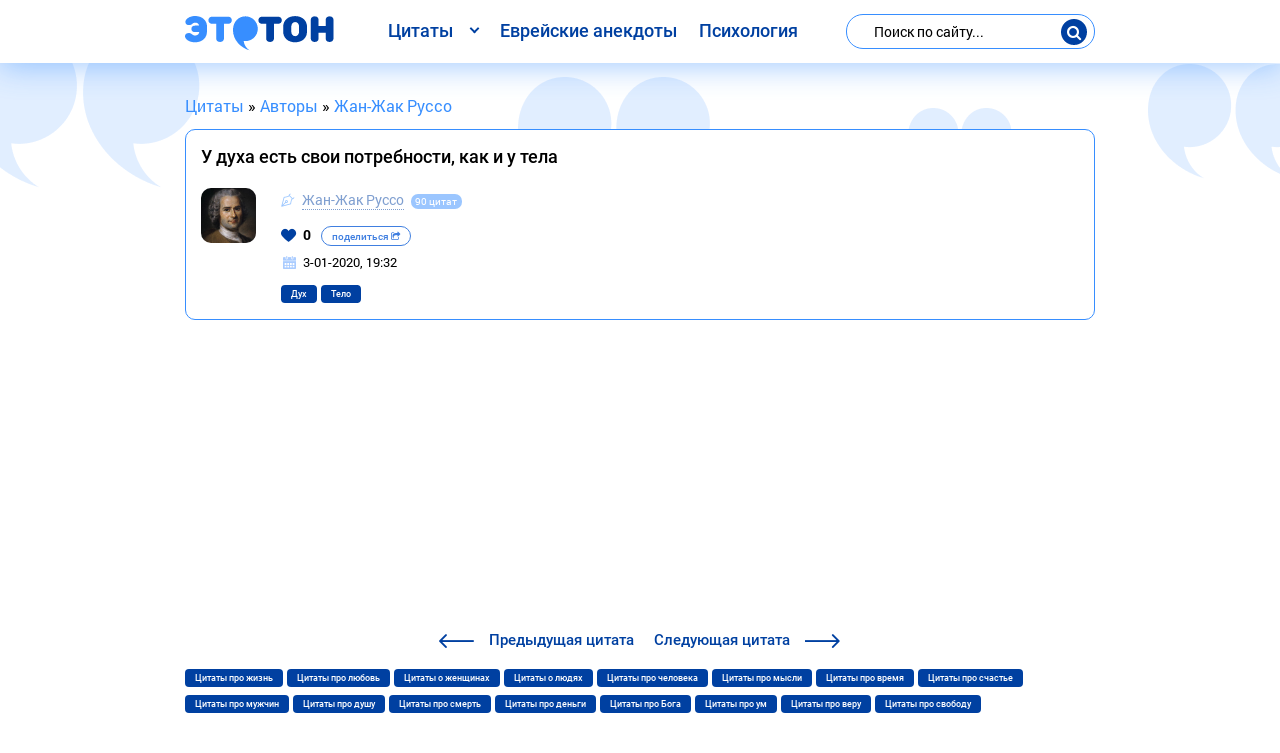

--- FILE ---
content_type: text/html; charset=utf-8
request_url: https://etoton.com/author/zhan-zhak-russo/7964-c.html
body_size: 6700
content:
<!DOCTYPE html>
<html lang="ru">
<head>
<!-- <base href="/"> -->
<meta charset="utf-8">
<title>У духа есть свои потребности, как и у тела</title>
<meta name="description" content="Цитата - У духа есть свои потребности, как и у тела"><meta property="og:site_name" content="Этотон">
<meta property="og:type" content="article">
<meta property="og:title" content="У духа есть свои потребности, как и у тела">
<meta property="og:url" content="https://etoton.com/author/zhan-zhak-russo/7964-c.html">
<meta name="news_keywords" content="Дух, Тело">
<meta property="og:description" content="Цитата - У духа есть свои потребности, как и у тела">

<link rel="canonical" href="https://etoton.com/author/zhan-zhak-russo/7964-c.html">



<meta property="og:image" content="https://etoton.com/uploads/autor/zhan-zhak-russo.jpg" />
<meta property="og:image:type" content="image/jpeg" />
<meta property="og:image:width" content="350" />
<meta property="og:image:height" content="350" />	
			
<meta http-equiv="X-UA-Compatible" content="IE=edge">
<meta name="viewport" content="width=device-width, initial-scale=1, maximum-scale=1">
<link rel="icon" href="https://etoton.com/templates/a/img/favicon/favicon.ico">
<link rel="apple-touch-icon" sizes="180x180" href="https://etoton.com/templates/a/img/favicon/apple-touch-icon-180x180.png">
<meta name="theme-color" content="#000">
<link rel="stylesheet" href="/templates/a/css/main.min.css">
<!-- Google Tag Manager -->
<script>(function(w,d,s,l,i){w[l]=w[l]||[];w[l].push({'gtm.start':
new Date().getTime(),event:'gtm.js'});var f=d.getElementsByTagName(s)[0],
j=d.createElement(s),dl=l!='dataLayer'?'&l='+l:'';j.async=true;j.src=
'https://www.googletagmanager.com/gtm.js?id='+i+dl;f.parentNode.insertBefore(j,f);
})(window,document,'script','dataLayer','GTM-MN2ZKKZ');</script>
<!-- End Google Tag Manager -->
</head>
<body>
	<!-- Google Tag Manager (noscript) -->
	<noscript><iframe src="https://www.googletagmanager.com/ns.html?id=GTM-MN2ZKKZ" height="0" width="0" style="display:none;visibility:hidden"></iframe></noscript>
	<!-- End Google Tag Manager (noscript) -->
	<!-- Custom HTML -->
	<div class="wrapper">
		<header>
			<div class="container">
				<div class="row justify-content-between">
					<div class="col-12 col-lg-auto">
						<div class="d-flex justify-content-between align-items-center mob-top">
							<div class="logo">
								
								<a href="/"><img src="/templates/a/img/logo.svg" alt="Этотон — цитаты и афоризмы на все случаи жизни. Сборник цитат №1" class="img-responsive"></a>
								
							</div>
							<div class="d-lg-none">
								<button class="btn-mob-search">
									<i class="icon icon-search"></i>
								</button>
								<button class="btn-menu">
									<span></span>
									<span></span>
									<span></span>
								</button>
							</div>
						</div>
					</div>

					<nav class="navbar navbar-expand-lg col-lg-auto">
						<ul class="navbar-nav">
							<li class="dropdown">
									<span class="dropbtn">Цитаты</span>
									<ul class="dropdown-content">
										<li><a href="https://etoton.com/author/">Цитаты известных людей</a></li>
										<li><a href="https://etoton.com/top.html">Лучшие цитаты</a></li>
										<li><a href="https://etoton.com/new.html">Новые цитаты</a></li>
										<li><a href="https://etoton.com/book/">Цитаты из книг</a></li>
										<li><a href="https://etoton.com/tags/">Цитаты по темам</a></li>
										<li><a href="https://etoton.com/film/">Цитаты из фильмов</a></li>
										<li><a href="https://etoton.com/quotes/">Цитаты со смыслом</a></li>
									</ul>
							</li>
							<li class="nav-item"><a class="nav-link" href="https://etoton.com/evrejskie-anekdoty/">Еврейские анекдоты</a></li>
							<li class="nav-item"><a class="nav-link" href="https://etoton.com/psihologija/">Психология</a></li>
						</ul>
					</nav>

					<div class="col-12 col-lg-auto d-lg-flex flex-lg-column justify-content-lg-center">
						<div class="search-form">
							<form id="q_search" method="post">
								<input id="story" name="story" placeholder="Поиск по сайту..." type="search">
								<div class="d-flex align-items-center">
									<button class="btn-search"><i class="icon icon-search"></i></button>
								</div>
								<input type="hidden" name="do" value="search">
								<input type="hidden" name="subaction" value="search">
							</form>			
				
						</div>
					</div>
				</div>
			</div>
		</header>
		<!-- header end -->
		<div class="content">
			<!-- navbar -->
			
			<!-- navbar end-->
			
	
		<div class="container speedbar"><span itemscope itemtype="https://schema.org/BreadcrumbList"><span itemprop="itemListElement" itemscope itemtype="https://schema.org/ListItem"><meta itemprop="position" content="1"><a href="https://etoton.com/" itemprop="item"><span itemprop="name">Цитаты</span></a></span> &raquo; <span itemprop="itemListElement" itemscope itemtype="https://schema.org/ListItem"><meta itemprop="position" content="2"><a href="https://etoton.com/author/" itemprop="item"><span itemprop="name">Авторы</span></a></span> &raquo; <span itemprop="itemListElement" itemscope itemtype="https://schema.org/ListItem"><meta itemprop="position" content="3"><a href="https://etoton.com/author/zhan-zhak-russo/" itemprop="item"><span itemprop="name">Жан-Жак Руссо</span></a></span></span></div>
	





			
			<!-- category -->
			
			
				
			
				
			
				
			
			
			<!-- category end -->
			<div id='dle-content'>			<div class="container">
					<div class="card card-post-new">
						
						
						<div class="card-header">
							<div class="card-title">
								<h1 class="title-section">У духа есть свои потребности, как и у тела</h1>
							</div>
						</div>
						
						<div class="d-flex autor-inf">
							<div class="autor-img">
								<img src="/uploads/autor/zhan-zhak-russo.jpg" alt="Жан-Жак Руссо" class="img-responsive">
							</div>
							<div class="infoautor">
								<div class="card-autor">
									<i class="icon icon-pencil"></i>
									<a href="https://etoton.com/author/zhan-zhak-russo/">Жан-Жак Руссо</a>
									<span class="amount-quotes">90 цитат</span>
								</div>
								<div class="card-footer">
									<div class="row align-items-center">
										<div class="col-12 col-sm-auto no-gutters-sm-right">
											<div class="d-flex justify-content-between align-items-center">
												<div>
												
													<div class="rate_like">
														<a href="#" id="like" onclick="doRate('plus', '7964'); return false;" >
															<i class="icon icon-heart"></i>
															<span id="ratig-layer-7964" class="ignore-select"><span class="ratingtypeplus ignore-select" >0</span></span>
														</a>
													</div>
												
												</div>
												<div>
													<button class="btn-mob-social">
														поделиться
														<i class="icon icon-share-square-o"></i>
													</button>
												</div>
											</div>
										</div>
										<div class="col-12 col-sm-auto no-gutters-column">
											<div class="social-block">
											</div>
										</div>	
									</div>
									<div class="row col-12">
										<div class="date-post">
											<i class="icon icon-calendar"></i>
											<span>3-01-2020, 19:32</span>
										</div>
									</div>
									<div class="row col-12">
										
											<ul class="tags-list"><li><a class="tags-link" href="https://etoton.com/tags/duh/">Дух</a></li> <li><a class="tags-link" href="https://etoton.com/tags/telo/">Тело</a></li></ul>
											
									</div>
								</div>
							</div>
						</div>
					</div> 
					<script async src="https://pagead2.googlesyndication.com/pagead/js/adsbygoogle.js"></script>
<!-- etoton-w -->
<ins class="adsbygoogle"
     style="display:block"
     data-ad-client="ca-pub-0445680594808719"
     data-ad-slot="9035215288"
     data-ad-format="auto"
     data-full-width-responsive="true"></ins>
<script>
     (adsbygoogle = window.adsbygoogle || []).push({});
</script>
					<div class="nav-posts-block">
								<div><a href="https://etoton.com/author/zhan-zhak-russo/7963-c.html"><i class="icon icon-arrow-left"></i> <span><span class="d-none d-sm-inline">Предыдущая</span> цитата</span></a></div>
								<div><a href="https://etoton.com/author/zhan-zhak-russo/7965-c.html"><span><span class="d-none d-sm-inline">Следующая</span> цитата</span> <i class="icon icon-arrow-right"></i></a></div>
					</div>
				
					
					<div class="card-footer">
						<div class="row col-12">
							<ul class="tags-list">
								<li><a class="tags-link" href="https://etoton.com/tags/zhizn/">Цитаты про жизнь</a></li>
								<li><a class="tags-link" href="https://etoton.com/tags/ljubov/">Цитаты про любовь</a></li>
								<li><a class="tags-link" href="https://etoton.com/tags/zhenschiny/">Цитаты о женщинах</a></li>
								<li><a class="tags-link" href="https://etoton.com/tags/ljudi/">Цитаты о людях</a></li>
								<li><a class="tags-link" href="https://etoton.com/tags/chelovek/">Цитаты про человека</a></li>
								<li><a class="tags-link" href="https://etoton.com/tags/mysli/">Цитаты про мысли</a></li>
								<li><a class="tags-link" href="https://etoton.com/tags/vremja/">Цитаты про время</a></li>
								<li><a class="tags-link" href="https://etoton.com/tags/schaste/">Цитаты про счастье</a></li>
								<li><a class="tags-link" href="https://etoton.com/tags/muzhchiny/">Цитаты про мужчин</a></li>
								<li><a class="tags-link" href="https://etoton.com/tags/dusha/">Цитаты про душу</a></li>
								<li><a class="tags-link" href="https://etoton.com/tags/smert/">Цитаты про смерть</a></li>
								<li><a class="tags-link" href="https://etoton.com/tags/dengi/">Цитаты про деньги</a></li>
								<li><a class="tags-link" href="https://etoton.com/tags/bog/">Цитаты про Бога</a></li>
								<li><a class="tags-link" href="https://etoton.com/tags/um/">Цитаты про ум</a></li>
								<li><a class="tags-link" href="https://etoton.com/tags/vera/">Цитаты про веру</a></li>
								<li><a class="tags-link" href="https://etoton.com/tags/svoboda/">Цитаты про свободу</a></li>
								<li><a class="tags-link" href="https://etoton.com/tags/slova/">Цитаты про слова</a></li>
								<li><a class="tags-link" href="https://etoton.com/tags/uspeh/">Цитаты про успех</a></li>
							</ul>
						</div>
					</div>
					<br>
					
					<div class="telegram-subscribe">
						<div class="subscribe-inner">
							<div class="d-flex align-items-center">
								<i class="icon icon-facebook-with-circle"></i>
								<h2 class="subscribe-title">Мы в Фейсбуке</h2>
							</div>
							<div>
								<button class="btn btn-primary" id="susbcribe-telegram">Подписаться</button>
							</div>
							<span class="plus-decor"></span><span class="plus-decor plus-decor1"></span>
						</div>
					</div>
			</div>
			<!-- container end -->
			
			<div class="form-comment" id="comment">
				<div class="container">
					<form  method="post" name="dle-comments-form" id="dle-comments-form" >					<h4 class="comment-title">Оставить комментарий</h4>
					
						<div class="form-group"><input placeholder="Ваше имя" type="text" name="name" id="name" class="form-control" required></div>
					
					<div id="comment-editor" class="form-group"><div class="bb-editor">
<textarea name="comments" id="comments" cols="70" rows="10"></textarea>
</div></div>
					
					<button class="btn-submit" type="submit" name="submit" title="Отправить комментарий">Отправить</button>
		<input type="hidden" name="subaction" value="addcomment">
		<input type="hidden" name="post_id" id="post_id" value="7964"><input type="hidden" name="user_hash" value="d97c10a70280a8e26ad427137b67810a85b50b94"></form>
				</div>
			</div>
			<div class="container">
					<div class="insta-subscribe">
						<div class="subscribe-inner">
							<div class="d-flex align-items-center">
								<i class="icon icon-instagram"></i>
								<h2 class="subscribe-title">Мы в Инсте</h2>
							</div>
							<div>
								<button class="btn btn-primary" id="susbcribe-instagram">Подписаться</button>
							</div>
							<span class="plus-decor"></span><span class="plus-decor plus-decor1"></span>
						</div>
					</div>
			</div>
			
			<div class="popular-posts">
				<div class="container">
					<!-- card-deck -->
					<h2>Похожие цитаты</h2>
					<div class="card-deck">					<div class="card">
						<div class="card-header">
							<div class="card-title">
								<a href="https://etoton.com/author/zhan-zhak-russo/7963-c.html">Иной сходит в могилу ста лет, а умер едва родившись</a>
							</div>
						</div>
						<div class="d-flex autor-inf">
							<div class="autor-img">
								<img src="/uploads/autor/zhan-zhak-russo.jpg" alt="Жан-Жак Руссо" class="img-responsive">
							</div>
							<div class="infoautor">
								<div class="card-autor">
									<i class="icon icon-pencil"></i>
									<a href="https://etoton.com/author/zhan-zhak-russo/">Жан-Жак Руссо</a>
								</div>
								<div class="card-footer">
									<div class="row align-items-center">
										<div class="col-12 col-sm-auto no-gutters-sm-right">
											<div class="d-flex justify-content-between align-items-center">
												<div>
												
													<div class="rate_like">
														<a href="#" id="like" onclick="doRate('plus', '7963'); return false;" >
															<i class="icon icon-heart"></i>
															<span id="ratig-layer-7963" class="ignore-select"><span class="ratingtypeplus ignore-select" >0</span></span>
														</a>
													</div>
												
												</div>
												<div>
													<button class="btn-mob-social">
														<i class="icon icon-share-square-o"></i>
													</button>
												</div>
											</div>
										</div>
										<div class="col-12 col-sm-auto no-gutters-column">
											<div class="social-block">
											</div>
										</div>
									</div>
								</div>
							</div>
						</div>
					</div>  					<div class="card">
						<div class="card-header">
							<div class="card-title">
								<a href="https://etoton.com/author/zhan-zhak-russo/7962-c.html">Я катаюсь по земле и стенаю: отчего я человек?</a>
							</div>
						</div>
						<div class="d-flex autor-inf">
							<div class="autor-img">
								<img src="/uploads/autor/zhan-zhak-russo.jpg" alt="Жан-Жак Руссо" class="img-responsive">
							</div>
							<div class="infoautor">
								<div class="card-autor">
									<i class="icon icon-pencil"></i>
									<a href="https://etoton.com/author/zhan-zhak-russo/">Жан-Жак Руссо</a>
								</div>
								<div class="card-footer">
									<div class="row align-items-center">
										<div class="col-12 col-sm-auto no-gutters-sm-right">
											<div class="d-flex justify-content-between align-items-center">
												<div>
												
													<div class="rate_like">
														<a href="#" id="like" onclick="doRate('plus', '7962'); return false;" >
															<i class="icon icon-heart"></i>
															<span id="ratig-layer-7962" class="ignore-select"><span class="ratingtypeplus ignore-select" >0</span></span>
														</a>
													</div>
												
												</div>
												<div>
													<button class="btn-mob-social">
														<i class="icon icon-share-square-o"></i>
													</button>
												</div>
											</div>
										</div>
										<div class="col-12 col-sm-auto no-gutters-column">
											<div class="social-block">
											</div>
										</div>
									</div>
								</div>
							</div>
						</div>
					</div>  					<div class="card">
						<div class="card-header">
							<div class="card-title">
								<a href="https://etoton.com/author/zhan-zhak-russo/7961-c.html">Никогда незнание не делает зла; пагубно только заблуждение. Заблуждаются же люди не потому, что не знают, а потому, что воображают себя знающими</a>
							</div>
						</div>
						<div class="d-flex autor-inf">
							<div class="autor-img">
								<img src="/uploads/autor/zhan-zhak-russo.jpg" alt="Жан-Жак Руссо" class="img-responsive">
							</div>
							<div class="infoautor">
								<div class="card-autor">
									<i class="icon icon-pencil"></i>
									<a href="https://etoton.com/author/zhan-zhak-russo/">Жан-Жак Руссо</a>
								</div>
								<div class="card-footer">
									<div class="row align-items-center">
										<div class="col-12 col-sm-auto no-gutters-sm-right">
											<div class="d-flex justify-content-between align-items-center">
												<div>
												
													<div class="rate_like">
														<a href="#" id="like" onclick="doRate('plus', '7961'); return false;" >
															<i class="icon icon-heart"></i>
															<span id="ratig-layer-7961" class="ignore-select"><span class="ratingtypeplus ignore-select" >0</span></span>
														</a>
													</div>
												
												</div>
												<div>
													<button class="btn-mob-social">
														<i class="icon icon-share-square-o"></i>
													</button>
												</div>
											</div>
										</div>
										<div class="col-12 col-sm-auto no-gutters-column">
											<div class="social-block">
											</div>
										</div>
									</div>
								</div>
							</div>
						</div>
					</div>  					<div class="card">
						<div class="card-header">
							<div class="card-title">
								<a href="https://etoton.com/author/zhan-zhak-russo/7960-c.html">Человек учится говорить 2 года, затем учится всю жизнь молчать</a>
							</div>
						</div>
						<div class="d-flex autor-inf">
							<div class="autor-img">
								<img src="/uploads/autor/zhan-zhak-russo.jpg" alt="Жан-Жак Руссо" class="img-responsive">
							</div>
							<div class="infoautor">
								<div class="card-autor">
									<i class="icon icon-pencil"></i>
									<a href="https://etoton.com/author/zhan-zhak-russo/">Жан-Жак Руссо</a>
								</div>
								<div class="card-footer">
									<div class="row align-items-center">
										<div class="col-12 col-sm-auto no-gutters-sm-right">
											<div class="d-flex justify-content-between align-items-center">
												<div>
												
													<div class="rate_like">
														<a href="#" id="like" onclick="doRate('plus', '7960'); return false;" >
															<i class="icon icon-heart"></i>
															<span id="ratig-layer-7960" class="ignore-select"><span class="ratingtypeplus ignore-select" >0</span></span>
														</a>
													</div>
												
												</div>
												<div>
													<button class="btn-mob-social">
														<i class="icon icon-share-square-o"></i>
													</button>
												</div>
											</div>
										</div>
										<div class="col-12 col-sm-auto no-gutters-column">
											<div class="social-block">
											</div>
										</div>
									</div>
								</div>
							</div>
						</div>
					</div>  					<div class="card">
						<div class="card-header">
							<div class="card-title">
								<a href="https://etoton.com/author/zhan-zhak-russo/7959-c.html">Быть забракованным во всех профессиях — такова была моя судьба</a>
							</div>
						</div>
						<div class="d-flex autor-inf">
							<div class="autor-img">
								<img src="/uploads/autor/zhan-zhak-russo.jpg" alt="Жан-Жак Руссо" class="img-responsive">
							</div>
							<div class="infoautor">
								<div class="card-autor">
									<i class="icon icon-pencil"></i>
									<a href="https://etoton.com/author/zhan-zhak-russo/">Жан-Жак Руссо</a>
								</div>
								<div class="card-footer">
									<div class="row align-items-center">
										<div class="col-12 col-sm-auto no-gutters-sm-right">
											<div class="d-flex justify-content-between align-items-center">
												<div>
												
													<div class="rate_like">
														<a href="#" id="like" onclick="doRate('plus', '7959'); return false;" >
															<i class="icon icon-heart"></i>
															<span id="ratig-layer-7959" class="ignore-select"><span class="ratingtypeplus ignore-select" >0</span></span>
														</a>
													</div>
												
												</div>
												<div>
													<button class="btn-mob-social">
														<i class="icon icon-share-square-o"></i>
													</button>
												</div>
											</div>
										</div>
										<div class="col-12 col-sm-auto no-gutters-column">
											<div class="social-block">
											</div>
										</div>
									</div>
								</div>
							</div>
						</div>
					</div>  </div>
					<!-- card-deck end-->	
				</div>
			</div>


			
<div id="dle-ajax-comments"></div>
</div>
			
		</div>
		<!-- content end -->
		<footer>
			<div class="container">
				<div class="row justify-content-between align-items-center no-gutters">
					<div class="col-5 col-sm-auto order-sm-1">
						<div>
							<a href="#feedback" class="btn-callback open-modal-link" id="feedback-btn">Обратная связь</a>
						</div>
					</div>
					<div class="col-6 offset-1 offset-sm-0 col-sm-auto order-sm-2">
						<div class="social-footer">
							<a class="link-social link-insta" href="https://www.instagram.com/etoton.citaty/" target="_blank" title="Мы в Инстаграме" rel="nofollow"><i class="icon icon-instagram"></i></a>
							<a class="link-social link-fb" href="https://www.facebook.com/etoton.citaty/" target="_blank" title="Мы в Фейсбуке" rel="nofollow"><i class="icon icon-facebook-with-circle"></i></a>
						</div>
					</div>
					<div class="col-12 col-sm-auto order-sm-0">
						<div class="copyright">&copy; <a href="/">Этотон </a> твоих мыслей — цитаты | 2021</div>
					</div>
				</div>
			</div>
		</footer>
		<!-- footer end -->
	</div>
	<div id="feedback" class="modal mfp-hide">
		<div class="thx-block" style="display: none;">
			<div class="text-modal">
				<p>Ваше собщение успешно отправлено! <br>В ближайщее время Вам ответим!</p>
			</div>
		</div>
		<form class="center-form">
			<h3 class="title-section">Обратная связь</h3>
			<div class="form-group"><input type="text" class="form-control" name="Имя" placeholder="Ваше имя"></div>
			<div class="form-group"><input type="text" class="form-control" name="Контактный e-mail" placeholder="Контактный e-mail"></div>
			<div class="form-group">
				<textarea name="Вопрос" id="" cols="30" rows="10" class="form-control" placeholder="Ваш вопрос"></textarea>
			</div>
			<button class="btn btn-primary" id="feedback-send">Отправить</button>
		</form>
	</div>
	<link href="/engine/classes/min/index.php?charset=utf-8&amp;f=engine/editor/css/default.css&amp;v=26" rel="stylesheet" type="text/css">
<script src="/engine/classes/min/index.php?charset=utf-8&amp;g=general&amp;v=26"></script>
<script src="/engine/classes/min/index.php?charset=utf-8&amp;f=engine/classes/js/jqueryui.js,engine/classes/js/dle_js.js&amp;v=26" defer></script>
	<script>
<!--
var dle_root       = '/';
var dle_admin      = '';
var dle_login_hash = 'd97c10a70280a8e26ad427137b67810a85b50b94';
var dle_group      = 5;
var dle_skin       = 'a';
var dle_wysiwyg    = '-1';
var quick_wysiwyg  = '1';
var dle_act_lang   = ["Да", "Нет", "Ввод", "Отмена", "Сохранить", "Удалить", "Загрузка. Пожалуйста, подождите..."];
var menu_short     = 'Быстрое редактирование';
var menu_full      = 'Полное редактирование';
var menu_profile   = 'Просмотр профиля';
var menu_send      = 'Отправить сообщение';
var menu_uedit     = 'Админцентр';
var dle_info       = 'Информация';
var dle_confirm    = 'Подтверждение';
var dle_prompt     = 'Ввод информации';
var dle_req_field  = 'Заполните все необходимые поля';
var dle_del_agree  = 'Вы действительно хотите удалить? Данное действие невозможно будет отменить';
var dle_spam_agree = 'Вы действительно хотите отметить пользователя как спамера? Это приведёт к удалению всех его комментариев';
var dle_complaint  = 'Укажите текст Вашей жалобы для администрации:';
var dle_big_text   = 'Выделен слишком большой участок текста.';
var dle_orfo_title = 'Укажите комментарий для администрации к найденной ошибке на странице';
var dle_p_send     = 'Отправить';
var dle_p_send_ok  = 'Уведомление успешно отправлено';
var dle_save_ok    = 'Изменения успешно сохранены. Обновить страницу?';
var dle_reply_title= 'Ответ на комментарий';
var dle_tree_comm  = '0';
var dle_del_news   = 'Удалить статью';
var dle_sub_agree  = 'Вы действительно хотите подписаться на комментарии к данной публикации?';
var dle_captcha_type  = '0';
var allow_dle_delete_news   = false;
var dle_search_delay   = false;
var dle_search_value   = '';
jQuery(function($){
$('#dle-comments-form').submit(function() {
	doAddComments();
	return false;
});
FastSearch();
});
//-->
</script>
	<script src="/templates/a/js/jquery.magnific.min.js"></script>
	<script src="/templates/a/js/scripts.min.js"></script>
</body>
</html>

--- FILE ---
content_type: text/html; charset=utf-8
request_url: https://www.google.com/recaptcha/api2/aframe
body_size: 267
content:
<!DOCTYPE HTML><html><head><meta http-equiv="content-type" content="text/html; charset=UTF-8"></head><body><script nonce="Vyxevb8P9TN4luGqy4Oy8A">/** Anti-fraud and anti-abuse applications only. See google.com/recaptcha */ try{var clients={'sodar':'https://pagead2.googlesyndication.com/pagead/sodar?'};window.addEventListener("message",function(a){try{if(a.source===window.parent){var b=JSON.parse(a.data);var c=clients[b['id']];if(c){var d=document.createElement('img');d.src=c+b['params']+'&rc='+(localStorage.getItem("rc::a")?sessionStorage.getItem("rc::b"):"");window.document.body.appendChild(d);sessionStorage.setItem("rc::e",parseInt(sessionStorage.getItem("rc::e")||0)+1);localStorage.setItem("rc::h",'1768766251610');}}}catch(b){}});window.parent.postMessage("_grecaptcha_ready", "*");}catch(b){}</script></body></html>